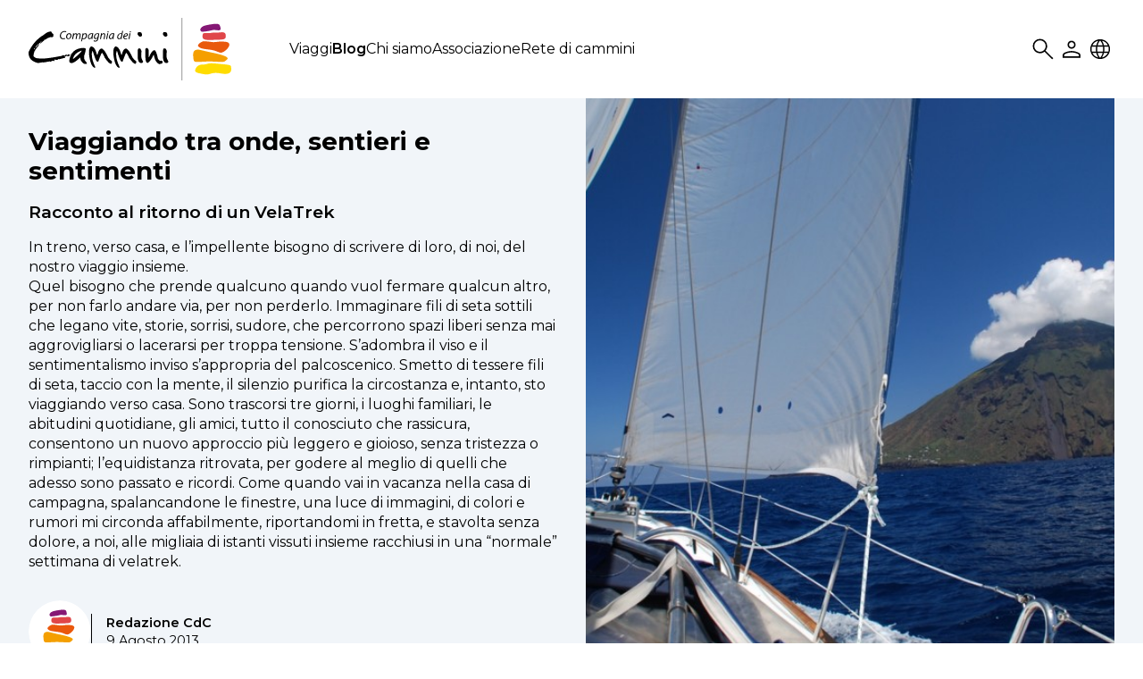

--- FILE ---
content_type: text/html; charset=utf-8
request_url: https://www.cammini.eu/blog/viaggiando-tra-onde-sentieri-e-sentimenti/
body_size: 3648
content:
<!DOCTYPE html>
<html lang="it">
	<head>
		<meta charset="utf-8">
		<meta name="viewport" content="width=device-width, initial-scale=1.0">
		<meta name="description" content="Racconto al ritorno di un VelaTrek … In treno, verso casa, e l’impellente bisogno di scrivere di loro, di noi, del nostro…">
		<meta property="og:type" content="article">
		<meta property="og:site_name" content="Compagnia dei Cammini">
		<meta property="og:url" content="https://www.cammini.eu/blog/viaggiando-tra-onde-sentieri-e-sentimenti/">
		<meta property="og:title" content="Viaggiando tra onde, sentieri e sentimenti">
		<meta property="og:description" content="Racconto al ritorno di un VelaTrek … In treno, verso casa, e l’impellente bisogno di scrivere di loro, di noi, del nostro…">
		<meta property="og:image" content="https://www.cammini.eu/site/assets/files/3032/dsc_7215.1200x630.jpg">
		<meta property="og:image:width" content="1200">
		<meta property="og:image:height" content="630">
		<meta property="og:locale" content="it_IT">
		<meta name="twitter:card" content="summary_large_image">
		<meta name="twitter:url" content="https://www.cammini.eu/blog/viaggiando-tra-onde-sentieri-e-sentimenti/">
		<meta name="twitter:title" content="Viaggiando tra onde, sentieri e sentimenti">
		<meta name="twitter:description" content="Racconto al ritorno di un VelaTrek … In treno, verso casa, e l’impellente bisogno di scrivere di loro, di noi, del nostro…">
		<meta name="twitter:image" content="https://www.cammini.eu/site/assets/files/3032/dsc_7215.1200x630.jpg">
		<title>Viaggiando tra onde, sentieri e sentimenti • Compagnia dei Cammini</title>
		<link rel="icon" type="image/x-icon" href="/site/templates/assets/images/favicon.svg">
		<link rel="stylesheet" href="/site/templates/styles/main.css?v=251214.1742">
		<link rel="stylesheet" href="/site/templates/styles/fancybox.css">
		<link rel="stylesheet" href="/site/templates/styles/flickity.min.css">
		<link rel="stylesheet" href="/site/templates/styles/cookieconsent.css">
		<link rel="stylesheet" href="/site/templates/styles/override.css">
		<script src="/site/templates/scripts/jquery-3.7.0.min.js"></script>
		<script src="/site/templates/scripts/fancybox.umd.js"></script>
		<script src="/site/templates/scripts/flickity.pkgd.min.js"></script>
		<script src="/site/templates/scripts/infinite-scroll.pkgd.min.js"></script>
		<script src="/site/templates/scripts/main.js"></script>
		<!-- Google tag (gtag.js) -->
		<script type="text/plain" data-category="analytics" async src="https://www.googletagmanager.com/gtag/js?id=G-L6MXVLF1P5"></script>
		<script type="text/plain" data-category="analytics">
			window.dataLayer = window.dataLayer || [];
			function gtag(){dataLayer.push(arguments);}
			gtag('js', new Date());
			gtag('config', 'G-L6MXVLF1P5');
		</script>
		<script defer src="/site/templates/scripts/analytics.js" data-website-id="efc7bd09-09b6-4663-a811-79b1bf433121"></script>
	</head>
	<body id="post">
		<div id="up" class="up"><button class="up">Torna su</button></div>
		<div>
		<nav>
			<a class="logo" href="/"><img src="/site/templates/assets/images/logo_cdc_o.svg" alt="Compagnia dei Cammini"></a>
			<ul id="menu" class="menu">
				<li>
					<a href="/viaggi/">Viaggi</a>
										<div class="menu">
						<ul>
							<li><a href="/viaggi/">Tutti i viaggi</a></li>
													<li><a href="/info/viaggi-su-misura/">Viaggi su misura</a></li>
													<li><a href="/info/viaggi-speciali/">Viaggi speciali</a></li>
													<li><a href="/info/legenda-delle-difficolta/">Legenda delle difficoltà</a></li>
													<li><a href="/info/assicurazioni-e-condizioni/">Assicurazioni e condizioni</a></li>
													<li><a href="/info/faq/">FAQ</a></li>
												</ul>
					</div>
									</li>
				<li class="active">
					<a href="/blog/">Blog</a>
									</li>
				<li>
					<a href="/chi-siamo/">Chi siamo</a>
										<div class="menu">
						<ul>
							<li><a href="/chi-siamo/">Chi siamo</li>
															<li><a href="/chi-siamo/guide/">Guide e staff</a></li>
															<li><a href="/chi-siamo/contatti/">Contatti</a></li>
															<li><a href="/chi-siamo/filosofia-del-camminare/">Filosofia del camminare</a></li>
															<li><a href="/chi-siamo/bibliografia-sul-camminare/">Bibliografia sul camminare</a></li>
													</ul>
					</div>
									</li>
				<li>
					<a href="/associazione/">Associazione</a>
										<div class="menu">
						<ul>
							<li><a href="/associazione/">Associazione</li>
															<li><a href="/associazione/note-legali/">Note legali</a></li>
															<li><a href="/associazione/privacy/">Privacy</a></li>
															<li><a href="/associazione/cookie/">Cookie</a></li>
													</ul>
					</div>
									</li>
				<li>
					<a href="/rete-di-cammini/">Rete di cammini</a>
									</li>
				<li class="hide-li"><button class="user">Utente</button>
					<ul>
													<li><a href="/account/">Accedi</a></li>
							<li><a href="/account/register/">Registrazione</a></li>
											</ul>
				</li>
				<li class="hide-li"><button class="lang">Locale</button>
					<ul>
						<li><a href='/fr/blog/viaggiando-tra-onde-sentieri-e-sentimenti/'>FR</a></li>
<li><a href='/en/blog/viaggiando-tra-onde-sentieri-e-sentimenti/'>EN</a></li>
					</ul>
				</li>
			</ul>
			<ul class="button">
								<li><button id=search-1 class="search"  title="Cerca">Search</button></li>
				<li><button class="user" onclick="window.location.href='/account/'">User</button>
					<div class="menu">
						<ul>
															<li><a href="/account/">Accedi</a></li>
								<li><a href="/account/register/">Registrazione</a></li>
													</ul>
					</div>
				</li>
				<li><button class="lang">Locale</button>
					<div class="menu">
						<ul>
							<li><a href='/fr/blog/viaggiando-tra-onde-sentieri-e-sentimenti/'>FR</a></li>
<li><a href='/en/blog/viaggiando-tra-onde-sentieri-e-sentimenti/'>EN</a></li>
						</ul>
					</div>
				</li>
			</ul>
			<ul class="drawer">
								<li><button id=search-2 class="search"  title="Cerca">Search</button></li>
				<li><button id="drawer" class="drawer">Drawer</button></li>
			</ul>
		</nav>
		<div class="search" >
			<form method="get" action="/cerca/">
				<input type="text" name="q" value="" placeholder="Cerca">
			</form>
		</div>
		</div>
		<div id="content">
			<header>
				<div>
					<div class="excerpt">
						<h2><a href="/blog/viaggiando-tra-onde-sentieri-e-sentimenti/">Viaggiando tra onde, sentieri e sentimenti</a></h2>
						<h3>Racconto al ritorno di un VelaTrek</h3><p>In treno, verso casa, e l’impellente bisogno di scrivere di loro, di noi, del nostro viaggio insieme.</p><p>Quel bisogno che prende qualcuno quando vuol fermare qualcun altro, per non farlo andare via, per non perderlo. Immaginare fili di seta sottili che legano vite, storie, sorrisi, sudore, che percorrono spazi liberi senza mai aggrovigliarsi o lacerarsi per troppa tensione. S’adombra il viso e il sentimentalismo inviso s’appropria del palcoscenico. Smetto di tessere fili di seta, taccio con la mente, il silenzio purifica la circostanza e, intanto, sto viaggiando verso casa. Sono trascorsi tre giorni, i luoghi familiari, le abitudini quotidiane, gli amici, tutto il conosciuto che rassicura, consentono un nuovo approccio più leggero e gioioso, senza tristezza o rimpianti; l’equidistanza ritrovata, per godere al meglio di quelli che adesso sono passato e ricordi. Come quando vai in vacanza nella casa di campagna, spalancandone le finestre, una luce di immagini, di colori e rumori mi circonda affabilmente, riportandomi in fretta, e stavolta senza dolore, a noi, alle migliaia di istanti vissuti insieme racchiusi in una “normale” settimana di velatrek.</p>					</div>
					<div class="lead">
						<div><img class='avatar' src='/site/assets/files/1437/redazione.svg' width='70' alt=''></div>
						<div>
							<b>Redazione CdC</b><br>9 Agosto 2013						</div>
					</div>
					<div class="image" style="background-image: url(/site/assets/files/3032/dsc_7215.jpg)">
						<a data-fancybox="gallery" data-caption='' href="/site/assets/files/3032/dsc_7215.jpg"></a>
					</div>
				</div>
			</header>
			<div class="content">			
				<div class="main post">
				</div>
			</div>
			<script>
				Fancybox.bind("[data-fancybox]", {
					width:  "auto",
				});
			</script>
		</div>
		<footer>
			<div>
				<div class="address">
					<h4>Associazione Compagnia dei Cammini</h4>
					<p><strong>Segreteria</strong><br />
					tel. 0439 026029<br />
					info@cammini.eu<br />
					orari: lunedì-venerdì, 10-13 e 15-18</p>
					<p><strong>Sede legale</strong><br />
					via Marziani, fraz. Terranera<br />
					67048 Rocca di Mezzo (AQ)<br />
					CF 93115820669</p>
				</div>
				<div class="menu">
					<ul>
						<li><a href="/">Home</a></li>
						<li>
							<a href="/viaggi/">Viaggi</a>
						</li>
						<li class="active">
							<a href="/blog/">Blog</a>
						</li>
						<li>
							<a href="/chi-siamo/">Chi siamo</a>
						</li>
						<li>
							<a href="/associazione/">Associazione</a>
						</li>
						<li>
							<a href="/rete-di-cammini/">Rete di cammini</a>
						</li>
						<li><a href="#" data-cc="show-preferencesModal" aria-haspopup="dialog">Preferenze cookie</a></li>
					</ul>
					<div class="social">
												<div>
							<img src="/site/assets/files/4263/facebook-1.svg" alt="Facebook">
							<a href="https://www.facebook.com/compagniadeicammini" title="Facebook" target="_blank" data-umami-event="social-facebook"><img class="ghost" src="/site/assets/files/4263/facebook-3.svg" alt="Facebook"></a>
						</div>
												<div>
							<img src="/site/assets/files/4264/instagram-1.svg" alt="Instagram">
							<a href="https://www.instagram.com/compagniadeicammini" title="Instagram" target="_blank" data-umami-event="social-instagram"><img class="ghost" src="/site/assets/files/4264/instagram-3.svg" alt="Instagram"></a>
						</div>
												<div>
							<img src="/site/assets/files/4265/youtube-1.svg" alt="Youtube">
							<a href="https://youtube.com/@CompagniaDeiCammini" title="Youtube" target="_blank" data-umami-event="social-youtube"><img class="ghost" src="/site/assets/files/4265/youtube-3.svg" alt="Youtube"></a>
						</div>
												<div>
							<img src="/site/assets/files/4266/telegram-1.svg" alt="Telegram">
							<a href="https://t.me/compagniadeicammini" title="Telegram" target="_blank" data-umami-event="social-telegram"><img class="ghost" src="/site/assets/files/4266/telegram-3.svg" alt="Telegram"></a>
						</div>
											</div>
				</div>
				<div class="newsletter">
					<h4>Iscriviti alla nostra newsletter</h4>					
					<p>
						<strong>il cammino</strong>
						è la newsletter del cammino profondo e di tutto quello che è naturale. Temi: camminare, solidarietà, natura, benessere, decrescita. Scritta da Luca Gianotti. Puoi leggere e scaricare i numeri arretrati de il cammino a						<a href="https://www.deepwalking.org/ilcammino.php" target="_blank">
							questo indirizzo						</a>.
					</p>					
					<form method="get" action="https://a9x9d4.mailupclient.com/frontend/forms/Subscription.aspx" target="_blank">
						<div>
							<input type="hidden" name="idList" value="1">
							<input type="hidden" name="idForm" value="1">
							<input type="hidden" name="guid" value="AAFA5375-BCF1-4E06-965A-E3A98B626156">
							<input type="email" name="email" value="" placeholder="email" required>
							<input type="submit" name="submit" value="Invia" data-umami-event="newsletter-subscription">
						</div>
						<div class="privacy">
							<span style="font-size: 2rem>"><input type="checkbox" name="privacy" value="y" required></span>
							<p>
								Ho letto il contenuto dell’informativa sulla								<a href="/associazione/privacy/">
								privacy								</a>
								e acconsento al trattamento dei dati personali (GDPR)							</p>
						</div>
					</form>
				</div>
			</div>
		</footer>
		<script>
			Fancybox.bind("[data-fancybox-iframe]", {
				//
			}) 
		</script>
		<script type="module" src="/site/templates/scripts/cookieconsent-config.js"></script>
	</body>
</html>

--- FILE ---
content_type: image/svg+xml
request_url: https://www.cammini.eu/site/templates/assets/images/search.svg
body_size: 633
content:
<svg xmlns="http://www.w3.org/2000/svg" height="40" viewBox="0 -960 960 960" width="40"><path d="M787.641-137.335 530.872-394.104q-29.899 25.866-69.407 40.061-39.508 14.196-81.773 14.196-102.098 0-172.817-70.681-70.72-70.681-70.72-171.845 0-101.165 70.681-171.908 70.68-70.744 171.992-70.744 101.311 0 172.036 70.699t70.725 171.897q0 42.301-14.385 81.839-14.385 39.539-40.538 70.692l257.179 256.103-36.204 36.46ZM379.282-390.102q80.406 0 136.229-55.962 55.823-55.961 55.823-136.372 0-80.41-55.823-136.372-55.823-55.962-136.229-55.962-80.748 0-136.81 55.962T186.41-582.436q0 80.411 56.062 136.372 56.062 55.962 136.81 55.962Z"/></svg>

--- FILE ---
content_type: image/svg+xml
request_url: https://www.cammini.eu/site/templates/assets/images/logo_cdc_o.svg
body_size: 8559
content:
<?xml version="1.0" encoding="utf-8"?>
<!-- Generator: Adobe Illustrator 26.4.1, SVG Export Plug-In . SVG Version: 6.00 Build 0)  -->
<svg version="1.1" id="Livello_1" xmlns="http://www.w3.org/2000/svg" xmlns:xlink="http://www.w3.org/1999/xlink" x="0px" y="0px"
	 viewBox="0 0 260 80" style="enable-background:new 0 0 260 80;" xml:space="preserve">
<style type="text/css">
	.st0{fill:none;stroke:#000000;stroke-width:0.4704;stroke-miterlimit:10;}
	.st1{fill:#FFDC00;}
	.st2{fill:#F59F00;}
	.st3{fill:#E9590C;}
	.st4{fill:#E04649;}
	.st5{fill:#851875;}
</style>
<g>
	<g>
		<path d="M28.6,17.3l2.2,3.2l0.5-0.5l0.4,0.6l-0.2,3c0,0.7-1,1.1-2.9,1.3v-0.5c-3.1,0.8-5.5,2-7.4,3.6l-1.4-0.6l0.4,0.6l0,0.5
			l-5.6,4.7l0-0.5l2-2.4l-1-0.1c-0.1,1.3-0.7,2-2,1.9c-0.1,2.2-1.2,4.4-3.3,6.4c-2.5,3.1-3.8,6.2-3.9,9.4l-0.1,1
			c1.2,1.8,3.1,2.7,5.6,2.9l3.8,0.2c4.5,0.3,12.6-0.7,24.3-3c1.2,0.1,2.5-0.3,3.9-1.3l2.8,0.7c0.1-1,0.4-1.5,1-1.5l1,0.1
			c-0.1,1.7-0.9,2.5-2.5,2.4l0,0.5l0.4,0.6l0,0.5l-7.8,2l-0.5-0.6c-0.2,1-1.6,1.4-3.9,1.3l-0.4-0.5l-0.5,0l-1.1,2.5L32.1,55
			l-1.5-0.1l-3,1.3l-0.4-0.5l-0.5,0l-8.3,1.5l0-0.5l-6.3,1.1C3.6,55.8-0.4,51.2,0,43.8c4.4-9.7,10.8-17,19.2-22
			C22.3,19,25.5,17.5,28.6,17.3z M7,39.5l0.9,1l0.1-2L7,39.5z M8.5,38.2c1.1-0.6,2.7-2.3,4.7-5.1h-0.5C10,35.6,8.6,37.3,8.5,38.2z
			 M50.9,46.7l2.3,0.6v0.5l-1-0.1c-0.1,1-0.4,1.4-1,1.4L48.3,49l0-0.5c1,0.1,1.5-0.2,1.5-0.9l-0.4-0.5l0.5-0.4L50.9,46.7z
			 M56.7,45.1l2.4,0.1l0,1l-5.8,0.6L56.7,45.1z"/>
		<path d="M70.5,38.4l2.3,0.9c0.1,2.2-0.5,5-1.8,8.6l-0.3,2.6c0,2.5,1.1,4.6,3.3,6.4l0.2,1.9c-0.9,0.1-1.6,0.2-2.2,0.2
			c-1.5,0-3.3-1.5-5.4-4.5l-0.6-2.7l-0.1-0.9l-0.3,0c-4.8,4.5-8.4,6.8-10.8,7c-1.4-0.2-2.3-0.6-2.7-1.4l-0.3-1.7
			C53.3,44.1,59.5,38.7,70.5,38.4z M56.5,52.8l1.7-1.3c5.6-4.4,8.8-7.6,9.6-9.6h-0.3C61.1,44.1,57.5,47.7,56.5,52.8z"/>
		<path d="M79.5,36.5c3.3,0,5.9,3.5,7.6,10.6h0.7c1.2-5.2,3-7.9,5.3-7.9c2.3,0.5,5,4.3,8.3,11.4c0.8,1.3,2.4,3,4.9,5.1v0.4
			c0,1.4-0.4,2.3-1.3,2.7c-1.7,0-4.4-2.6-7.9-7.8c-1.4-3.4-2.6-5.5-3.6-6.3c-0.8,0.7-2.3,4.4-4.6,11l-0.3,0.4h-1
			c-1.3-0.4-3.2-4.9-5.7-13.3l-0.3-0.4h-0.3l-0.7,3.1v1.6c0,4.4,1.4,9.6,4.3,15.6V64h-0.6c-3.7-1.3-6.2-7.3-7.3-18v-1.6
			C76.9,40.6,77.7,38,79.5,36.5z"/>
		<path d="M110.5,36.5c3.3,0,5.9,3.5,7.6,10.6h0.7c1.2-5.2,3-7.9,5.3-7.9c2.3,0.5,5,4.3,8.3,11.4c0.8,1.3,2.4,3,4.9,5.1v0.4
			c0,1.4-0.4,2.3-1.3,2.7c-1.7,0-4.4-2.6-7.9-7.8c-1.4-3.4-2.6-5.5-3.6-6.3c-0.8,0.7-2.3,4.4-4.6,11l-0.3,0.4h-1
			c-1.3-0.4-3.2-4.9-5.7-13.3l-0.3-0.4h-0.3l-0.7,3.1v1.6c0,4.4,1.4,9.6,4.3,15.6V64h-0.6c-3.7-1.3-6.2-7.3-7.3-18v-1.6
			C107.8,40.6,108.7,38,110.5,36.5z"/>
		<path d="M140.1,18.2h1.3c2,0,3.1,1.1,3.1,3.2v1.3c-0.3,0.9-1.2,1.3-2.6,1.3c-0.9,0-2-1-3.1-3.1C139.1,19.1,139.6,18.2,140.1,18.2z
			 M140.1,39.2h1.9c0.6,0.2,1.2,1.2,1.9,3.2l-0.4,6.3c0,2.1,0.8,4.3,2.3,6.8v0.9l-1.1,1.3h-1.2c-3,0-4.5-3-4.5-9V45
			C139,41.1,139.4,39.2,140.1,39.2z"/>
		<path d="M150,38.7h1.3c1.3,1.1,1.9,2.2,1.9,3.3l-0.3,1.5l0.3,6.7h0.3c2.5-5.9,4.7-8.9,6.7-8.9c1.6,0,3.1,3.5,4.5,10.4
			c1,2.2,2.2,3.3,3.5,3.3l1.3-0.4l1.3,1.1v1.5c0,0.8-1.2,1.5-3.5,1.8H166c-1.5-0.8-2.9-2.3-4.2-4.4c-0.7-1.4-1.5-3.9-2.3-7.4
			c-0.3,0-1.1,1.4-2.2,4.1c-2.6,4.2-4.5,6.3-5.8,6.3c-1.5,0-2.4-2.2-2.6-6.7V39.8L150,38.7z"/>
		<path d="M172.4,18.2h1.3c2,0,3.1,1.1,3.1,3.2v1.3c-0.3,0.9-1.2,1.3-2.6,1.3c-0.9,0-2-1-3.1-3.1C171.4,19.1,171.8,18.2,172.4,18.2z
			 M172.3,39.2h1.9c0.6,0.2,1.2,1.2,1.9,3.2l-0.4,6.3c0,2.1,0.8,4.3,2.3,6.8v0.9l-1.1,1.3h-1.2c-3,0-4.5-3-4.5-9V45
			C171.2,41.1,171.6,39.2,172.3,39.2z"/>
	</g>
	<g>
		<path d="M46.6,26.8c-0.6,0.3-1.5,0.5-2.6,0.5c-2.6,0-4.1-1.6-4.1-4.2c0-1.9,0.8-3.7,2.2-4.9c1.1-0.9,2.3-1.4,3.8-1.4
			c1.1,0,1.9,0.3,2.2,0.5l-0.4,1c-0.4-0.2-1.1-0.4-2-0.4c-1.1,0-2.1,0.4-2.9,1.1c-0.9,0.9-1.6,2.3-1.6,3.9c0,1.8,0.8,3.3,3.1,3.3
			c0.8,0,1.6-0.2,2.2-0.4L46.6,26.8z"/>
		<path d="M50.6,27.2c-1.8,0-2.8-1.4-2.8-3c0-2.4,1.7-4.6,4-4.6c2,0,2.9,1.5,2.9,3C54.7,24.9,53.1,27.2,50.6,27.2L50.6,27.2z
			 M50.8,26.3c1.5,0,2.6-1.9,2.6-3.6c0-0.8-0.4-2-1.7-2c-1.6,0-2.6,1.9-2.6,3.6C49.1,25.4,49.7,26.3,50.8,26.3L50.8,26.3z"/>
		<path d="M55.4,27.1l1-5.2c0.2-0.8,0.3-1.5,0.3-2.1h1.1l-0.2,1.4h0c0.7-1,1.6-1.5,2.6-1.5c1.1,0,1.6,0.7,1.7,1.6
			c0.6-1.1,1.6-1.6,2.7-1.6c0.8,0,1.8,0.5,1.8,1.9c0,0.3,0,0.8-0.1,1.2l-0.8,4.3h-1.2l0.8-4.2c0.1-0.3,0.1-0.6,0.1-0.9
			c0-0.8-0.3-1.3-1.1-1.3c-0.9,0-2,1.1-2.3,2.7l-0.7,3.7h-1.2l0.8-4.3c0.1-0.3,0.1-0.6,0.1-0.9c0-0.6-0.2-1.2-1.1-1.2
			c-0.9,0-2,1.2-2.3,2.8l-0.7,3.7H55.4z"/>
		<path d="M66.9,30.1l1.5-7.7c0.2-0.9,0.3-1.9,0.4-2.6h1.1l-0.2,1.4h0c0.6-1,1.6-1.5,2.6-1.5c1.6,0,2.2,1.3,2.2,2.6
			c0,2.6-1.8,5-4.3,5c-0.8,0-1.3-0.2-1.6-0.3h0l-0.6,3.1H66.9z M68.9,25.9c0.3,0.3,0.8,0.4,1.4,0.4c1.6,0,2.9-2,2.9-3.9
			c0-0.8-0.3-1.7-1.4-1.7c-1,0-2.2,1.1-2.6,3.2L68.9,25.9z"/>
		<path d="M80.2,27.1c0-0.4,0.1-1.1,0.2-1.9h0c-0.8,1.5-1.8,2-2.8,2c-1.3,0-2.1-1-2.1-2.4c0-2.5,1.9-5.2,5-5.2c0.7,0,1.4,0.1,2,0.3
			l-0.8,3.8c-0.2,1.3-0.3,2.6-0.3,3.4H80.2z M81,20.7c-0.2-0.1-0.5-0.1-0.9-0.1c-1.9,0-3.4,2-3.4,4c0,0.8,0.3,1.6,1.2,1.6
			c1,0,2.3-1.4,2.6-3.3L81,20.7z"/>
		<path d="M83.2,28.7c0.4,0.3,1.2,0.5,1.9,0.5c1.2,0,2.2-0.6,2.6-2.6l0.2-1.1h0c-0.6,1-1.5,1.6-2.5,1.6c-1.5,0-2.2-1.2-2.2-2.5
			c0-2.5,1.8-4.9,4.6-4.9c0.8,0,1.8,0.2,2.3,0.5l-1.1,6c-0.3,1.6-0.7,2.6-1.5,3.3c-0.7,0.6-1.7,0.8-2.5,0.8c-0.9,0-1.7-0.2-2.2-0.5
			L83.2,28.7z M88.8,20.9c-0.2-0.1-0.7-0.3-1.2-0.3c-1.8,0-3.1,1.9-3.1,3.7c0,0.8,0.3,1.7,1.4,1.7c1.1,0,2.2-1.4,2.4-2.8L88.8,20.9z
			"/>
		<path d="M91,27.1l1-5.2c0.2-0.8,0.3-1.5,0.3-2.1h1.1l-0.2,1.4h0c0.7-1,1.6-1.6,2.7-1.6c0.9,0,1.8,0.5,1.8,2c0,0.3-0.1,0.8-0.1,1.2
			l-0.8,4.3h-1.2l0.8-4.2c0-0.3,0.1-0.6,0.1-0.9c0-0.7-0.3-1.3-1.1-1.3c-0.9,0-2.2,1.1-2.5,2.9l-0.7,3.5H91z"/>
		<path d="M98.9,27.1l1.4-7.3h1.2l-1.4,7.3H98.9z M101.2,18.6c-0.4,0-0.7-0.3-0.7-0.8c0-0.5,0.4-0.8,0.8-0.8c0.4,0,0.7,0.3,0.7,0.8
			C102.1,18.2,101.7,18.6,101.2,18.6L101.2,18.6z"/>
		<path d="M107.1,27.1c0-0.4,0.1-1.1,0.2-1.9h0c-0.8,1.5-1.8,2-2.8,2c-1.3,0-2.1-1-2.1-2.4c0-2.5,1.9-5.2,5-5.2c0.7,0,1.4,0.1,2,0.3
			l-0.8,3.8c-0.2,1.3-0.3,2.6-0.3,3.4H107.1z M107.9,20.7c-0.2-0.1-0.5-0.1-0.9-0.1c-1.9,0-3.4,2-3.4,4c0,0.8,0.3,1.6,1.2,1.6
			c1,0,2.3-1.4,2.6-3.3L107.9,20.7z"/>
		<path d="M120.5,16.4l-1.6,8.4c-0.1,0.8-0.3,1.6-0.3,2.3h-1.1l0.2-1.4h0c-0.7,1-1.6,1.6-2.6,1.6c-1.4,0-2.2-1.2-2.2-2.6
			c0-2.6,1.9-5,4.5-5c0.5,0,1,0.1,1.3,0.3l0.6-3.5H120.5z M118.4,20.9c-0.2-0.2-0.7-0.3-1.2-0.3c-1.7,0-3.1,1.9-3.1,3.8
			c0,0.9,0.3,1.8,1.4,1.8c1,0,2.1-1.1,2.4-2.7L118.4,20.9z"/>
		<path d="M125.8,26.7c-0.5,0.3-1.4,0.6-2.4,0.6c-1.9,0-2.8-1.3-2.8-2.9c0-2.2,1.6-4.7,4-4.7c1.4,0,2.1,0.8,2.1,1.9
			c0,1.9-2.2,2.4-4.8,2.4c-0.1,0.3,0,1,0.2,1.4c0.3,0.7,0.9,1,1.6,1c0.9,0,1.5-0.3,2-0.5L125.8,26.7z M125.5,21.5
			c0-0.6-0.5-0.9-1.1-0.9c-1.2,0-2.1,1.2-2.4,2.3C124,22.9,125.5,22.7,125.5,21.5L125.5,21.5z"/>
		<path d="M127.3,27.1l1.4-7.3h1.2l-1.4,7.3H127.3z M129.6,18.6c-0.4,0-0.7-0.3-0.7-0.8c0-0.5,0.4-0.8,0.8-0.8
			c0.4,0,0.7,0.3,0.7,0.8C130.5,18.2,130.1,18.6,129.6,18.6L129.6,18.6z"/>
	</g>
	<line class="st0" x1="195.4" y1="0" x2="195.4" y2="80"/>
	<g>
		<g>
			<path class="st1" d="M221,59.8c-2,0-5.9,0.6-8,5c-0.8,1.6-1,2.8-0.5,3.6c0.9,1.8,4.8,2.5,9.2,3.3c0.7,0.1,1.4,0.3,2.2,0.4
				c3.5,0.7,5.5,0.1,7.8-0.6c2.8-0.8,6.1-1.8,12.7-0.5c6.1,1.2,10.2,0.8,12.2-1c1.4-1.3,1.9-3.5,1.5-6.6c-0.4-3.2-0.4-3.2-15.4-4.6
				c-11.1-1.1-12.3-0.7-15,0c-1.1,0.3-2.6,0.7-5,1l-0.2,0l-0.2,0C222.2,59.9,221.7,59.8,221,59.8z"/>
		</g>
		<g>
			<path class="st2" d="M215.7,40.6c-0.9,0-1.7,0.2-2.7,0.5c-3.6,1.2-3.7,5.2-2.8,12.1c0.5,3.5,2.4,3.5,9.7,3
				c3.4-0.2,7.6-0.5,12.9-0.4c3.9,0.1,6.7,0.3,9,0.4c7,0.4,7.3,0.4,10.7-2.6c0.9-0.8,1.3-1.5,1.1-2.1c-0.8-3.1-14.5-5.9-19.6-7
				c-5.7-1.2-9.5-2.1-12.3-2.8C218.7,41,217.1,40.6,215.7,40.6z"/>
		</g>
		<g>
			<path class="st3" d="M222.5,29.9c-2.9,1-6.2,3.3-6.6,5.2c-0.1,0.4-0.1,1.1,0.8,1.8c2.5,2.2,4.9,2.5,10.5,3.3
				c1.5,0.2,3.3,0.4,5.3,0.7c3.8,0.6,6.3,1.6,8.3,2.4c3.2,1.3,4.8,2,8.4-0.3c4.3-2.8,7.2-7.1,6.6-9.6c-0.5-1.9-2.9-2.6-5-2.8
				c-5.4-0.6-8.3-0.2-10.9,0.1c-2.4,0.3-4.5,0.6-7.7,0C226.6,29.9,223.2,29.9,222.5,29.9z"/>
		</g>
		<g>
			<path class="st4" d="M226,19.4c-3.2,0-4,0.2-4.3,3.1c-0.2,1.9,0.1,3.2,0.9,4.1c1.7,1.7,6,1.9,12.1,1.6c2-0.1,3.9-0.2,5.6-0.2
				c7.4-0.2,10.7-0.4,10.9-3.7c0.2-2.5-0.2-4.1-1.1-4.9c-0.9-0.9-2.6-1.2-5.1-0.9c-5.2,0.6-8.8,0.3-9.5,0.3
				c-3.6,0.7-6.5,0.7-8.7,0.7C226.5,19.4,226.3,19.4,226,19.4z"/>
		</g>
		<g>
			<path class="st5" d="M239.2,7.6c-2.4,0-5.7,0.5-10.4,1.3c-7.5,1.3-8.7,3.4-9.3,4.5c-0.2,0.3-0.3,0.6-0.6,0.9l0,0
				c-0.1,0.1-0.1,0.3-0.1,0.6c0,0.9,0.6,2,1.1,2.5c0.9,0.8,7.9-0.1,14.9-1.8c1.2-0.3,2.8-0.1,4.4,0.1c2,0.2,4.3,0.5,5.1-0.4
				c0.4-0.5,0.7-1.9-0.4-5.1C243.3,8.3,241.9,7.6,239.2,7.6z"/>
		</g>
	</g>
</g>
</svg>


--- FILE ---
content_type: image/svg+xml
request_url: https://www.cammini.eu/site/templates/assets/images/user.svg
body_size: 1031
content:
<svg xmlns="http://www.w3.org/2000/svg" height="40" viewBox="0 -960 960 960" width="40"><path d="M480-492.719q-57.749 0-96.438-38.689-38.689-38.688-38.689-96.566 0-57.877 38.689-96.438 38.689-38.56 96.438-38.56t96.438 38.56q38.689 38.561 38.689 96.438 0 57.878-38.689 96.566-38.689 38.689-96.438 38.689ZM180.001-187.694v-80.255q0-31.282 16.705-55.576 16.705-24.295 43.808-37.346 61.871-28.41 121.056-42.744 59.184-14.333 118.422-14.333t118.225 14.539q58.987 14.538 120.692 42.72 27.813 13.028 44.451 37.243 16.639 24.215 16.639 55.497v80.255H180.001Zm50.255-50.255h499.488v-30q0-14.462-8.936-27.449-8.936-12.987-23.578-20.603-56.564-27.615-109.34-39.653-52.777-12.039-107.89-12.039t-108.428 12.039q-53.315 12.038-109.213 39.653-14.641 7.616-23.372 20.603-8.731 12.987-8.731 27.449v30ZM480-542.974q35.974 0 60.423-24.448 24.449-24.449 24.449-60.424 0-35.974-24.449-60.423-24.449-24.448-60.423-24.448-35.974 0-60.423 24.448-24.449 24.449-24.449 60.423 0 35.975 24.449 60.424 24.449 24.448 60.423 24.448Zm0-84.872Zm0 389.897Z"/></svg>

--- FILE ---
content_type: image/svg+xml
request_url: https://www.cammini.eu/site/assets/files/4264/instagram-1.svg
body_size: 2001
content:
<?xml version="1.0" encoding="UTF-8" standalone="no"?> <svg xmlns="http://www.w3.org/2000/svg" xmlns:xlink="http://www.w3.org/1999/xlink" xmlns:serif="http://www.serif.com/" width="100%" height="100%" viewBox="0 0 40 40" version="1.1" xml:space="preserve" style="fill-rule:evenodd;clip-rule:evenodd;stroke-linejoin:round;stroke-miterlimit:2;"> <g id="XMLID_93_" transform="matrix(1,0,0,1,-120,-80)"> <path d="M140,80C151,80 160,89 160,100C160,111 151,120 140,120C129,120 120,111 120,100C120,89 129,80 140,80ZM140,81C129.5,81 121,89.5 121,100C121,110.5 129.5,119 140,119C150.5,119 159,110.5 159,100C159,89.5 150.5,81 140,81ZM144.4,88.2C148.5,88.2 151.8,91.5 151.7,95.5L151.7,104.3C151.7,108.3 148.5,111.6 144.4,111.6L135.6,111.6C131.6,111.6 128.3,108.4 128.3,104.3L128.3,95.5C128.3,91.5 131.5,88.2 135.6,88.2L144.4,88.2ZM149.5,104.4L149.5,95.6C149.5,92.8 147.2,90.5 144.4,90.5L135.6,90.5C132.8,90.5 130.5,92.8 130.5,95.6L130.5,104.4C130.5,107.2 132.8,109.5 135.6,109.5L144.4,109.5C147.2,109.5 149.5,107.2 149.5,104.4ZM140,94.1C143.2,94.1 145.9,96.7 145.9,100C145.9,103.3 143.2,105.9 140,105.9C136.7,105.9 134.1,103.3 134.1,100C134.1,96.7 136.8,94.1 140,94.1ZM140,103.7C142,103.7 143.7,102 143.7,100C143.7,97.9 142.1,96.3 140,96.3C137.9,96.3 136.3,98 136.3,100C136.3,102.1 138,103.7 140,103.7ZM146.3,92.9C146.742,92.9 147.1,93.258 147.1,93.7C147.1,94.142 146.742,94.5 146.3,94.5C145.858,94.5 145.5,94.142 145.5,93.7C145.5,93.258 145.858,92.9 146.3,92.9Z" style="fill:url(#_Linear1);"></path> </g> <defs> <linearGradient id="_Linear1" x1="0" y1="0" x2="1" y2="0" gradientUnits="userSpaceOnUse" gradientTransform="matrix(28.2842,-28.2842,28.2842,28.2842,125.858,114.142)"><stop offset="0" style="stop-color:rgb(255,193,7);stop-opacity:1"></stop><stop offset="0.51" style="stop-color:rgb(244,67,54);stop-opacity:1"></stop><stop offset="0.99" style="stop-color:rgb(156,39,176);stop-opacity:1"></stop><stop offset="1" style="stop-color:rgb(156,39,176);stop-opacity:1"></stop></linearGradient> </defs> </svg> 

--- FILE ---
content_type: image/svg+xml
request_url: https://www.cammini.eu/site/assets/files/4265/youtube-3.svg
body_size: 1197
content:
<?xml version="1.0" encoding="UTF-8" standalone="no"?> <svg xmlns="http://www.w3.org/2000/svg" xmlns:xlink="http://www.w3.org/1999/xlink" xmlns:serif="http://www.serif.com/" width="100%" height="100%" viewBox="0 0 40 40" version="1.1" xml:space="preserve" style="fill-rule:evenodd;clip-rule:evenodd;stroke-linejoin:round;stroke-miterlimit:2;"> <g transform="matrix(1,0,0,1.00001,-80,-80.0012)"> <path d="M100,80C111,80 120,89 120,100C120,111 111,120 100,120C89,120 80,111 80,100C80,89 89,80 100,80ZM100,81C89.5,81 81,89.5 81,100C81,110.5 89.5,119 100,119C110.5,119 119,110.5 119,100C119,89.5 110.5,81 100,81ZM111.977,93.943C112.5,95.905 112.5,100 112.5,100C112.5,100 112.5,104.094 111.977,106.056C111.69,107.139 110.843,107.991 109.767,108.281C107.818,108.806 100,108.806 100,108.806C100,108.806 92.182,108.806 90.233,108.281C89.157,107.991 88.31,107.139 88.022,106.056C87.5,104.094 87.5,100 87.5,100C87.5,100 87.5,95.905 88.022,93.943C88.31,92.861 89.157,92.008 90.233,91.719C92.182,91.193 100,91.193 100,91.193C100,91.193 107.818,91.193 109.767,91.719C110.843,92.008 111.69,92.861 111.977,93.943ZM97.443,103.717L103.977,100L97.443,96.282L97.443,103.717Z" style="fill:white;"></path> </g> </svg> 

--- FILE ---
content_type: image/svg+xml
request_url: https://www.cammini.eu/site/assets/files/4266/telegram-3.svg
body_size: 1556
content:
<?xml version="1.0" encoding="UTF-8" standalone="no"?> <svg xmlns="http://www.w3.org/2000/svg" xmlns:xlink="http://www.w3.org/1999/xlink" xmlns:serif="http://www.serif.com/" width="100%" height="100%" viewBox="0 0 40 40" version="1.1" xml:space="preserve" style="fill-rule:evenodd;clip-rule:evenodd;stroke-linejoin:round;stroke-miterlimit:2;"> <g transform="matrix(0.04,0,0,0.04,0,0)"> <path d="M500,0C775.958,0 1000,224.042 1000,500C1000,775.958 775.958,1000 500,1000C224.042,1000 0,775.958 0,500C0,224.042 224.042,0 500,0ZM500,25C237.84,25 25,237.84 25,500C25,762.16 237.84,975 500,975C762.16,975 975,762.16 975,500C975,237.84 762.16,25 500,25ZM226.328,494.722C372.089,431.217 469.285,389.35 517.917,369.122C656.773,311.367 685.625,301.335 704.431,301.004C708.568,300.931 717.816,301.956 723.806,306.817C728.865,310.921 730.257,316.466 730.923,320.357C731.589,324.249 732.418,333.114 731.759,340.041C724.234,419.102 691.675,610.965 675.111,699.515C668.102,736.984 654.301,749.548 640.941,750.777C611.905,753.449 589.856,731.588 561.733,713.153C517.727,684.306 492.866,666.349 450.15,638.2C400.784,605.669 432.786,587.789 460.919,558.569C468.282,550.921 596.215,434.556 598.691,424C599.001,422.68 599.288,417.759 596.365,415.16C593.441,412.562 589.126,413.45 586.012,414.157C581.599,415.159 511.298,461.625 375.11,553.556C355.155,567.259 337.081,573.935 320.887,573.585C303.034,573.199 268.693,563.491 243.164,555.192C211.851,545.014 186.964,539.633 189.132,522.346C190.26,513.343 202.659,504.135 226.328,494.722Z" style="fill:white;"></path> </g> </svg> 